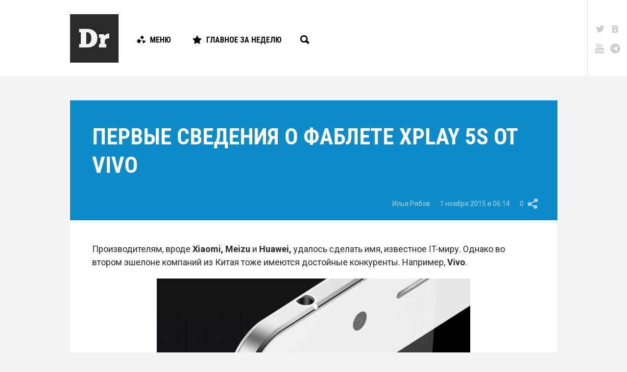

--- FILE ---
content_type: text/html; charset=UTF-8
request_url: https://droider.ru/post/pervyie-svedeniya-o-fablete-xplay-5s-ot-vivo-01-11-2015/
body_size: 14565
content:
<!DOCTYPE html>
<html dir="ltr" lang="ru-RU" prefix="og: https://ogp.me/ns#" class="d-hover">

<head>
	<!-- Meta -->
	<meta charset="UTF-8">
	<meta name="viewport" content="width=device-width, initial-scale=1, maximum-scale=1, user-scalable=no" />
	<meta name="SKYPE_TOOLBAR" content="SKYPE_TOOLBAR_PARSER_COMPATIBLE" />

	<link rel="profile" href="http://gmpg.org/xfn/11">
	<link rel="pingback" href="https://droider.ru/xmlrpc.php">
	<meta name="yandex-verification" content="51cb6bebdb49f91f" />

	<!-- Stylesheet -->
	<link href="https://fonts.googleapis.com/css?family=Roboto:100,300,300italic,400,700|Roboto+Condensed:700,400,300&subset=latin,cyrillic" rel="stylesheet" />
	<link href="https://droider.ru/wp-content/themes/droider/frontend/build/css/style.css?v=5" rel="stylesheet" />
	<link href="https://droider.ru/wp-content/themes/droider/frontend/build/css/jquery.fancybox.css" rel="stylesheet" />

	<!-- Icons -->
	<link rel="shortcut icon" href="https://droider.ru/wp-content/themes/droider/frontend/build/images/icon/favicon.ico" />
	<link rel="icon" sizes="16x16 32x32 64x64" href="https://droider.ru/wp-content/themes/droider/frontend/build/images/icon/favicon.ico" />
	<link rel="apple-touch-icon" sizes="57x57" href="https://droider.ru/wp-content/themes/droider/frontend/build/images/icon/favicon-57.png" />
	<link rel="apple-touch-icon" sizes="60x60" href="https://droider.ru/wp-content/themes/droider/frontend/build/images/icon/favicon-60.png" />
	<link rel="apple-touch-icon" sizes="72x72" href="https://droider.ru/wp-content/themes/droider/frontend/build/images/icon/favicon-72.png" />
	<link rel="apple-touch-icon" sizes="76x76" href="https://droider.ru/wp-content/themes/droider/frontend/build/images/icon/favicon-76.png" />
	<link rel="apple-touch-icon" sizes="114x114" href="https://droider.ru/wp-content/themes/droider/frontend/build/images/icon/favicon-114.png" />
	<link rel="apple-touch-icon" sizes="120x120" href="https://droider.ru/wp-content/themes/droider/frontend/build/images/icon/favicon-120.png" />
	<link rel="apple-touch-icon" sizes="144x144" href="https://droider.ru/wp-content/themes/droider/frontend/build/images/icon/favicon-144.png" />
	<link rel="apple-touch-icon" sizes="152x152" href="https://droider.ru/wp-content/themes/droider/frontend/build/images/icon/favicon-152.png" />
	<link rel="apple-touch-icon" sizes="180x180" href="https://droider.ru/wp-content/themes/droider/frontend/build/images/icon/favicon-180.png" />

	<!-- JS -->
	<script src="https://ajax.googleapis.com/ajax/libs/jquery/1.11.2/jquery.min.js"></script>
	<script src="https://droider.ru/wp-content/themes/droider/frontend/build/js/modernizr.js"></script>


	<title>Первые сведения о фаблете Xplay 5S от Vivo | Droider.ru</title>

		<!-- All in One SEO 4.9.3 - aioseo.com -->
	<meta name="description" content="Слухи о Vivo Xplay 5S пророчат китайскому флагману Snapdragon 820 и 4K-дисплей." />
	<meta name="robots" content="max-image-preview:large" />
	<meta name="author" content="Илья Рябов"/>
	<link rel="canonical" href="https://droider.ru/post/pervyie-svedeniya-o-fablete-xplay-5s-ot-vivo-01-11-2015/" />
	<meta name="generator" content="All in One SEO (AIOSEO) 4.9.3" />
		<meta property="og:locale" content="ru_RU" />
		<meta property="og:site_name" content="Droider.ru | Нескучный сайт о гаджетах" />
		<meta property="og:type" content="article" />
		<meta property="og:title" content="Первые сведения о фаблете Xplay 5S от Vivo | Droider.ru" />
		<meta property="og:description" content="Слухи о Vivo Xplay 5S пророчат китайскому флагману Snapdragon 820 и 4K-дисплей." />
		<meta property="og:url" content="https://droider.ru/post/pervyie-svedeniya-o-fablete-xplay-5s-ot-vivo-01-11-2015/" />
		<meta property="article:published_time" content="2015-11-01T15:14:06+00:00" />
		<meta property="article:modified_time" content="2015-11-01T15:14:06+00:00" />
		<meta name="twitter:card" content="summary_large_image" />
		<meta name="twitter:title" content="Первые сведения о фаблете Xplay 5S от Vivo | Droider.ru" />
		<meta name="twitter:description" content="Слухи о Vivo Xplay 5S пророчат китайскому флагману Snapdragon 820 и 4K-дисплей." />
		<meta name="twitter:image" content="https://droider.ru/wp-content/uploads/2016/12/8rcej7k7McfKc1U0z1f6Doz26XGeYg2vM9gUeD4ZqPsz14f22LWyXZbZMbtvn-640x393.jpg" />
		<script type="application/ld+json" class="aioseo-schema">
			{"@context":"https:\/\/schema.org","@graph":[{"@type":"Article","@id":"https:\/\/droider.ru\/post\/pervyie-svedeniya-o-fablete-xplay-5s-ot-vivo-01-11-2015\/#article","name":"\u041f\u0435\u0440\u0432\u044b\u0435 \u0441\u0432\u0435\u0434\u0435\u043d\u0438\u044f \u043e \u0444\u0430\u0431\u043b\u0435\u0442\u0435 Xplay 5S \u043e\u0442 Vivo | Droider.ru","headline":"\u041f\u0435\u0440\u0432\u044b\u0435 \u0441\u0432\u0435\u0434\u0435\u043d\u0438\u044f \u043e \u0444\u0430\u0431\u043b\u0435\u0442\u0435 Xplay 5S \u043e\u0442 Vivo","author":{"@id":"https:\/\/droider.ru\/post\/author\/ilya_ryabov\/#author"},"publisher":{"@id":"https:\/\/droider.ru\/#organization"},"image":{"@type":"ImageObject","url":"https:\/\/droider.ru\/wp-content\/uploads\/2016\/12\/8rcej7k7McfKc1U0z1f6Doz26XGeYg2vM9gUeD4ZqPsz14f22LWyXZbZMbtvn-640x393.jpg","width":640,"height":393},"datePublished":"2015-11-01T18:14:06+03:00","dateModified":"2015-11-01T18:14:06+03:00","inLanguage":"ru-RU","commentCount":1,"mainEntityOfPage":{"@id":"https:\/\/droider.ru\/post\/pervyie-svedeniya-o-fablete-xplay-5s-ot-vivo-01-11-2015\/#webpage"},"isPartOf":{"@id":"https:\/\/droider.ru\/post\/pervyie-svedeniya-o-fablete-xplay-5s-ot-vivo-01-11-2015\/#webpage"},"articleSection":"\u041d\u043e\u0432\u043e\u0441\u0442\u0438, china, Vivo, vivo xplay 5s, Xplay, \u043a\u0438\u0442\u0430\u0439\u0441\u043a\u0438\u0439 \u0444\u043b\u0430\u0433\u043c\u0430\u043d"},{"@type":"BreadcrumbList","@id":"https:\/\/droider.ru\/post\/pervyie-svedeniya-o-fablete-xplay-5s-ot-vivo-01-11-2015\/#breadcrumblist","itemListElement":[{"@type":"ListItem","@id":"https:\/\/droider.ru#listItem","position":1,"name":"Home","item":"https:\/\/droider.ru","nextItem":{"@type":"ListItem","@id":"https:\/\/droider.ru\/category\/news\/#listItem","name":"\u041d\u043e\u0432\u043e\u0441\u0442\u0438"}},{"@type":"ListItem","@id":"https:\/\/droider.ru\/category\/news\/#listItem","position":2,"name":"\u041d\u043e\u0432\u043e\u0441\u0442\u0438","item":"https:\/\/droider.ru\/category\/news\/","nextItem":{"@type":"ListItem","@id":"https:\/\/droider.ru\/post\/pervyie-svedeniya-o-fablete-xplay-5s-ot-vivo-01-11-2015\/#listItem","name":"\u041f\u0435\u0440\u0432\u044b\u0435 \u0441\u0432\u0435\u0434\u0435\u043d\u0438\u044f \u043e \u0444\u0430\u0431\u043b\u0435\u0442\u0435 Xplay 5S \u043e\u0442 Vivo"},"previousItem":{"@type":"ListItem","@id":"https:\/\/droider.ru#listItem","name":"Home"}},{"@type":"ListItem","@id":"https:\/\/droider.ru\/post\/pervyie-svedeniya-o-fablete-xplay-5s-ot-vivo-01-11-2015\/#listItem","position":3,"name":"\u041f\u0435\u0440\u0432\u044b\u0435 \u0441\u0432\u0435\u0434\u0435\u043d\u0438\u044f \u043e \u0444\u0430\u0431\u043b\u0435\u0442\u0435 Xplay 5S \u043e\u0442 Vivo","previousItem":{"@type":"ListItem","@id":"https:\/\/droider.ru\/category\/news\/#listItem","name":"\u041d\u043e\u0432\u043e\u0441\u0442\u0438"}}]},{"@type":"Organization","@id":"https:\/\/droider.ru\/#organization","name":"Droider.ru","description":"\u041d\u0435\u0441\u043a\u0443\u0447\u043d\u044b\u0439 \u0441\u0430\u0439\u0442 \u043e \u0433\u0430\u0434\u0436\u0435\u0442\u0430\u0445","url":"https:\/\/droider.ru\/"},{"@type":"Person","@id":"https:\/\/droider.ru\/post\/author\/ilya_ryabov\/#author","url":"https:\/\/droider.ru\/post\/author\/ilya_ryabov\/","name":"\u0418\u043b\u044c\u044f \u0420\u044f\u0431\u043e\u0432","image":{"@type":"ImageObject","@id":"https:\/\/droider.ru\/post\/pervyie-svedeniya-o-fablete-xplay-5s-ot-vivo-01-11-2015\/#authorImage","url":"https:\/\/droider.ru\/wp-content\/uploads\/2016\/12\/Ilya-Ryabov_avatar_1482833936-96x96.jpg","width":96,"height":96,"caption":"\u0418\u043b\u044c\u044f \u0420\u044f\u0431\u043e\u0432"}},{"@type":"WebPage","@id":"https:\/\/droider.ru\/post\/pervyie-svedeniya-o-fablete-xplay-5s-ot-vivo-01-11-2015\/#webpage","url":"https:\/\/droider.ru\/post\/pervyie-svedeniya-o-fablete-xplay-5s-ot-vivo-01-11-2015\/","name":"\u041f\u0435\u0440\u0432\u044b\u0435 \u0441\u0432\u0435\u0434\u0435\u043d\u0438\u044f \u043e \u0444\u0430\u0431\u043b\u0435\u0442\u0435 Xplay 5S \u043e\u0442 Vivo | Droider.ru","description":"\u0421\u043b\u0443\u0445\u0438 \u043e Vivo Xplay 5S \u043f\u0440\u043e\u0440\u043e\u0447\u0430\u0442 \u043a\u0438\u0442\u0430\u0439\u0441\u043a\u043e\u043c\u0443 \u0444\u043b\u0430\u0433\u043c\u0430\u043d\u0443 Snapdragon 820 \u0438 4K-\u0434\u0438\u0441\u043f\u043b\u0435\u0439.","inLanguage":"ru-RU","isPartOf":{"@id":"https:\/\/droider.ru\/#website"},"breadcrumb":{"@id":"https:\/\/droider.ru\/post\/pervyie-svedeniya-o-fablete-xplay-5s-ot-vivo-01-11-2015\/#breadcrumblist"},"author":{"@id":"https:\/\/droider.ru\/post\/author\/ilya_ryabov\/#author"},"creator":{"@id":"https:\/\/droider.ru\/post\/author\/ilya_ryabov\/#author"},"image":{"@type":"ImageObject","url":"https:\/\/droider.ru\/wp-content\/uploads\/2016\/12\/8rcej7k7McfKc1U0z1f6Doz26XGeYg2vM9gUeD4ZqPsz14f22LWyXZbZMbtvn-640x393.jpg","@id":"https:\/\/droider.ru\/post\/pervyie-svedeniya-o-fablete-xplay-5s-ot-vivo-01-11-2015\/#mainImage","width":640,"height":393},"primaryImageOfPage":{"@id":"https:\/\/droider.ru\/post\/pervyie-svedeniya-o-fablete-xplay-5s-ot-vivo-01-11-2015\/#mainImage"},"datePublished":"2015-11-01T18:14:06+03:00","dateModified":"2015-11-01T18:14:06+03:00"},{"@type":"WebSite","@id":"https:\/\/droider.ru\/#website","url":"https:\/\/droider.ru\/","name":"Droider.ru","description":"\u041d\u0435\u0441\u043a\u0443\u0447\u043d\u044b\u0439 \u0441\u0430\u0439\u0442 \u043e \u0433\u0430\u0434\u0436\u0435\u0442\u0430\u0445","inLanguage":"ru-RU","publisher":{"@id":"https:\/\/droider.ru\/#organization"}}]}
		</script>
		<!-- All in One SEO -->


            <script data-no-defer="1" data-ezscrex="false" data-cfasync="false" data-pagespeed-no-defer data-cookieconsent="ignore">
                var ctPublicFunctions = {"_ajax_nonce":"b818962cec","_rest_nonce":"f718bc90b5","_ajax_url":"\/wp-admin\/admin-ajax.php","_rest_url":"https:\/\/droider.ru\/wp-json\/","data__cookies_type":"native","data__ajax_type":"rest","data__bot_detector_enabled":0,"data__frontend_data_log_enabled":1,"cookiePrefix":"","wprocket_detected":false,"host_url":"droider.ru","text__ee_click_to_select":"\u041d\u0430\u0436\u043c\u0438\u0442\u0435 \u0434\u043b\u044f \u0432\u044b\u0431\u043e\u0440\u0430 \u0432\u0441\u0435\u0445 \u0434\u0430\u043d\u043d\u044b\u0445","text__ee_original_email":"\u041f\u043e\u043b\u043d\u044b\u0435 \u0434\u0430\u043d\u043d\u044b\u0435 \u0442\u0430\u043a\u0438\u0435","text__ee_got_it":"\u041f\u043e\u043b\u0443\u0447\u0438\u043b\u043e\u0441\u044c","text__ee_blocked":"\u0417\u0430\u0431\u043b\u043e\u043a\u0438\u0440\u043e\u0432\u0430\u043d\u043e","text__ee_cannot_connect":"\u041f\u043e\u0434\u043a\u043b\u044e\u0447\u0438\u0442\u044c\u0441\u044f \u043d\u0435 \u043f\u043e\u043b\u0443\u0447\u0438\u043b\u043e\u0441\u044c","text__ee_cannot_decode":"\u0420\u0430\u0441\u043a\u043e\u0434\u0438\u0440\u043e\u0432\u0430\u0442\u044c \u043f\u043e\u0447\u0442\u0443 \u043d\u0435 \u043f\u043e\u043b\u0443\u0447\u0438\u043b\u043e\u0441\u044c. \u041f\u0440\u0438\u0447\u0438\u043d\u0430 \u043d\u0435\u0438\u0437\u0432\u0435\u0441\u0442\u043d\u0430","text__ee_email_decoder":"\u0420\u0430\u0441\u043a\u043e\u0434\u0438\u0440\u043e\u0432\u0449\u0438\u043a \u043f\u043e\u0447\u0442 \u043e\u0442 CleanTalk","text__ee_wait_for_decoding":"\u041c\u0430\u0433\u0438\u044f \u0432 \u0434\u0435\u0439\u0441\u0442\u0432\u0438\u0438!","text__ee_decoding_process":"\u041f\u043e\u0436\u0430\u043b\u0443\u0439\u0441\u0442\u0430, \u043f\u043e\u0434\u043e\u0436\u0434\u0438\u0442\u0435 \u043d\u0435\u0441\u043a\u043e\u043b\u044c\u043a\u043e \u0441\u0435\u043a\u0443\u043d\u0434 \u0434\u043b\u044f \u0434\u0435\u043a\u043e\u0434\u0438\u0440\u043e\u0432\u0430\u043d\u0438\u044f \u0434\u0430\u043d\u043d\u044b\u0445."}
            </script>
        
            <script data-no-defer="1" data-ezscrex="false" data-cfasync="false" data-pagespeed-no-defer data-cookieconsent="ignore">
                var ctPublic = {"_ajax_nonce":"b818962cec","settings__forms__check_internal":"0","settings__forms__check_external":"0","settings__forms__force_protection":0,"settings__forms__search_test":1,"settings__forms__wc_add_to_cart":0,"settings__data__bot_detector_enabled":0,"settings__sfw__anti_crawler":0,"blog_home":"https:\/\/droider.ru\/","pixel__setting":"3","pixel__enabled":false,"pixel__url":"https:\/\/moderate4-v4.cleantalk.org\/pixel\/243d0884f52ab663d1d8d5330d9d1a32.gif","data__email_check_before_post":1,"data__email_check_exist_post":0,"data__cookies_type":"native","data__key_is_ok":true,"data__visible_fields_required":true,"wl_brandname":"Anti-Spam by CleanTalk","wl_brandname_short":"CleanTalk","ct_checkjs_key":1647581263,"emailEncoderPassKey":"0b7b2081ed5d22740d04cf9f22e3d36d","bot_detector_forms_excluded":"W10=","advancedCacheExists":false,"varnishCacheExists":false,"wc_ajax_add_to_cart":false}
            </script>
        <link rel="alternate" type="application/rss+xml" title="Droider.ru &raquo; Лента" href="https://droider.ru/feed/" />
<link rel="alternate" type="application/rss+xml" title="Droider.ru &raquo; Лента комментариев" href="https://droider.ru/comments/feed/" />
<link rel="alternate" type="application/rss+xml" title="Droider.ru &raquo; Лента комментариев к &laquo;Первые сведения о фаблете Xplay 5S от Vivo&raquo;" href="https://droider.ru/post/pervyie-svedeniya-o-fablete-xplay-5s-ot-vivo-01-11-2015/feed/" />
<link rel="alternate" title="oEmbed (JSON)" type="application/json+oembed" href="https://droider.ru/wp-json/oembed/1.0/embed?url=https%3A%2F%2Fdroider.ru%2Fpost%2Fpervyie-svedeniya-o-fablete-xplay-5s-ot-vivo-01-11-2015%2F" />
<link rel="alternate" title="oEmbed (XML)" type="text/xml+oembed" href="https://droider.ru/wp-json/oembed/1.0/embed?url=https%3A%2F%2Fdroider.ru%2Fpost%2Fpervyie-svedeniya-o-fablete-xplay-5s-ot-vivo-01-11-2015%2F&#038;format=xml" />
<meta property="og:title" content="Первые сведения о фаблете Xplay 5S от Vivo" />
<meta property="og:image" content="https://droider.ru/wp-content/uploads/2016/12/8rcej7k7McfKc1U0z1f6Doz26XGeYg2vM9gUeD4ZqPsz14f22LWyXZbZMbtvn-640x393.jpg" />
<meta property="og:url" content="http://droider.ru/post/pervyie-svedeniya-o-fablete-xplay-5s-ot-vivo-01-11-2015/" />
<style id='wp-img-auto-sizes-contain-inline-css' type='text/css'>
img:is([sizes=auto i],[sizes^="auto," i]){contain-intrinsic-size:3000px 1500px}
/*# sourceURL=wp-img-auto-sizes-contain-inline-css */
</style>
<link rel='stylesheet' id='droider_widgets_style-css' href='https://droider.ru/wp-content/plugins/droider-widgets/build/css/style.css?ver=6.9' type='text/css' media='all' />
<link rel='stylesheet' id='dashicons-css' href='https://droider.ru/wp-includes/css/dashicons.min.css?ver=6.9' type='text/css' media='all' />
<link rel='stylesheet' id='post-views-counter-frontend-css' href='https://droider.ru/wp-content/plugins/post-views-counter/css/frontend.css?ver=1.7.3' type='text/css' media='all' />
<style id='wp-emoji-styles-inline-css' type='text/css'>

	img.wp-smiley, img.emoji {
		display: inline !important;
		border: none !important;
		box-shadow: none !important;
		height: 1em !important;
		width: 1em !important;
		margin: 0 0.07em !important;
		vertical-align: -0.1em !important;
		background: none !important;
		padding: 0 !important;
	}
/*# sourceURL=wp-emoji-styles-inline-css */
</style>
<link rel='stylesheet' id='wp-block-library-css' href='https://droider.ru/wp-includes/css/dist/block-library/style.min.css?ver=6.9' type='text/css' media='all' />
<style id='global-styles-inline-css' type='text/css'>
:root{--wp--preset--aspect-ratio--square: 1;--wp--preset--aspect-ratio--4-3: 4/3;--wp--preset--aspect-ratio--3-4: 3/4;--wp--preset--aspect-ratio--3-2: 3/2;--wp--preset--aspect-ratio--2-3: 2/3;--wp--preset--aspect-ratio--16-9: 16/9;--wp--preset--aspect-ratio--9-16: 9/16;--wp--preset--color--black: #000000;--wp--preset--color--cyan-bluish-gray: #abb8c3;--wp--preset--color--white: #ffffff;--wp--preset--color--pale-pink: #f78da7;--wp--preset--color--vivid-red: #cf2e2e;--wp--preset--color--luminous-vivid-orange: #ff6900;--wp--preset--color--luminous-vivid-amber: #fcb900;--wp--preset--color--light-green-cyan: #7bdcb5;--wp--preset--color--vivid-green-cyan: #00d084;--wp--preset--color--pale-cyan-blue: #8ed1fc;--wp--preset--color--vivid-cyan-blue: #0693e3;--wp--preset--color--vivid-purple: #9b51e0;--wp--preset--gradient--vivid-cyan-blue-to-vivid-purple: linear-gradient(135deg,rgb(6,147,227) 0%,rgb(155,81,224) 100%);--wp--preset--gradient--light-green-cyan-to-vivid-green-cyan: linear-gradient(135deg,rgb(122,220,180) 0%,rgb(0,208,130) 100%);--wp--preset--gradient--luminous-vivid-amber-to-luminous-vivid-orange: linear-gradient(135deg,rgb(252,185,0) 0%,rgb(255,105,0) 100%);--wp--preset--gradient--luminous-vivid-orange-to-vivid-red: linear-gradient(135deg,rgb(255,105,0) 0%,rgb(207,46,46) 100%);--wp--preset--gradient--very-light-gray-to-cyan-bluish-gray: linear-gradient(135deg,rgb(238,238,238) 0%,rgb(169,184,195) 100%);--wp--preset--gradient--cool-to-warm-spectrum: linear-gradient(135deg,rgb(74,234,220) 0%,rgb(151,120,209) 20%,rgb(207,42,186) 40%,rgb(238,44,130) 60%,rgb(251,105,98) 80%,rgb(254,248,76) 100%);--wp--preset--gradient--blush-light-purple: linear-gradient(135deg,rgb(255,206,236) 0%,rgb(152,150,240) 100%);--wp--preset--gradient--blush-bordeaux: linear-gradient(135deg,rgb(254,205,165) 0%,rgb(254,45,45) 50%,rgb(107,0,62) 100%);--wp--preset--gradient--luminous-dusk: linear-gradient(135deg,rgb(255,203,112) 0%,rgb(199,81,192) 50%,rgb(65,88,208) 100%);--wp--preset--gradient--pale-ocean: linear-gradient(135deg,rgb(255,245,203) 0%,rgb(182,227,212) 50%,rgb(51,167,181) 100%);--wp--preset--gradient--electric-grass: linear-gradient(135deg,rgb(202,248,128) 0%,rgb(113,206,126) 100%);--wp--preset--gradient--midnight: linear-gradient(135deg,rgb(2,3,129) 0%,rgb(40,116,252) 100%);--wp--preset--font-size--small: 13px;--wp--preset--font-size--medium: 20px;--wp--preset--font-size--large: 36px;--wp--preset--font-size--x-large: 42px;--wp--preset--spacing--20: 0.44rem;--wp--preset--spacing--30: 0.67rem;--wp--preset--spacing--40: 1rem;--wp--preset--spacing--50: 1.5rem;--wp--preset--spacing--60: 2.25rem;--wp--preset--spacing--70: 3.38rem;--wp--preset--spacing--80: 5.06rem;--wp--preset--shadow--natural: 6px 6px 9px rgba(0, 0, 0, 0.2);--wp--preset--shadow--deep: 12px 12px 50px rgba(0, 0, 0, 0.4);--wp--preset--shadow--sharp: 6px 6px 0px rgba(0, 0, 0, 0.2);--wp--preset--shadow--outlined: 6px 6px 0px -3px rgb(255, 255, 255), 6px 6px rgb(0, 0, 0);--wp--preset--shadow--crisp: 6px 6px 0px rgb(0, 0, 0);}:where(.is-layout-flex){gap: 0.5em;}:where(.is-layout-grid){gap: 0.5em;}body .is-layout-flex{display: flex;}.is-layout-flex{flex-wrap: wrap;align-items: center;}.is-layout-flex > :is(*, div){margin: 0;}body .is-layout-grid{display: grid;}.is-layout-grid > :is(*, div){margin: 0;}:where(.wp-block-columns.is-layout-flex){gap: 2em;}:where(.wp-block-columns.is-layout-grid){gap: 2em;}:where(.wp-block-post-template.is-layout-flex){gap: 1.25em;}:where(.wp-block-post-template.is-layout-grid){gap: 1.25em;}.has-black-color{color: var(--wp--preset--color--black) !important;}.has-cyan-bluish-gray-color{color: var(--wp--preset--color--cyan-bluish-gray) !important;}.has-white-color{color: var(--wp--preset--color--white) !important;}.has-pale-pink-color{color: var(--wp--preset--color--pale-pink) !important;}.has-vivid-red-color{color: var(--wp--preset--color--vivid-red) !important;}.has-luminous-vivid-orange-color{color: var(--wp--preset--color--luminous-vivid-orange) !important;}.has-luminous-vivid-amber-color{color: var(--wp--preset--color--luminous-vivid-amber) !important;}.has-light-green-cyan-color{color: var(--wp--preset--color--light-green-cyan) !important;}.has-vivid-green-cyan-color{color: var(--wp--preset--color--vivid-green-cyan) !important;}.has-pale-cyan-blue-color{color: var(--wp--preset--color--pale-cyan-blue) !important;}.has-vivid-cyan-blue-color{color: var(--wp--preset--color--vivid-cyan-blue) !important;}.has-vivid-purple-color{color: var(--wp--preset--color--vivid-purple) !important;}.has-black-background-color{background-color: var(--wp--preset--color--black) !important;}.has-cyan-bluish-gray-background-color{background-color: var(--wp--preset--color--cyan-bluish-gray) !important;}.has-white-background-color{background-color: var(--wp--preset--color--white) !important;}.has-pale-pink-background-color{background-color: var(--wp--preset--color--pale-pink) !important;}.has-vivid-red-background-color{background-color: var(--wp--preset--color--vivid-red) !important;}.has-luminous-vivid-orange-background-color{background-color: var(--wp--preset--color--luminous-vivid-orange) !important;}.has-luminous-vivid-amber-background-color{background-color: var(--wp--preset--color--luminous-vivid-amber) !important;}.has-light-green-cyan-background-color{background-color: var(--wp--preset--color--light-green-cyan) !important;}.has-vivid-green-cyan-background-color{background-color: var(--wp--preset--color--vivid-green-cyan) !important;}.has-pale-cyan-blue-background-color{background-color: var(--wp--preset--color--pale-cyan-blue) !important;}.has-vivid-cyan-blue-background-color{background-color: var(--wp--preset--color--vivid-cyan-blue) !important;}.has-vivid-purple-background-color{background-color: var(--wp--preset--color--vivid-purple) !important;}.has-black-border-color{border-color: var(--wp--preset--color--black) !important;}.has-cyan-bluish-gray-border-color{border-color: var(--wp--preset--color--cyan-bluish-gray) !important;}.has-white-border-color{border-color: var(--wp--preset--color--white) !important;}.has-pale-pink-border-color{border-color: var(--wp--preset--color--pale-pink) !important;}.has-vivid-red-border-color{border-color: var(--wp--preset--color--vivid-red) !important;}.has-luminous-vivid-orange-border-color{border-color: var(--wp--preset--color--luminous-vivid-orange) !important;}.has-luminous-vivid-amber-border-color{border-color: var(--wp--preset--color--luminous-vivid-amber) !important;}.has-light-green-cyan-border-color{border-color: var(--wp--preset--color--light-green-cyan) !important;}.has-vivid-green-cyan-border-color{border-color: var(--wp--preset--color--vivid-green-cyan) !important;}.has-pale-cyan-blue-border-color{border-color: var(--wp--preset--color--pale-cyan-blue) !important;}.has-vivid-cyan-blue-border-color{border-color: var(--wp--preset--color--vivid-cyan-blue) !important;}.has-vivid-purple-border-color{border-color: var(--wp--preset--color--vivid-purple) !important;}.has-vivid-cyan-blue-to-vivid-purple-gradient-background{background: var(--wp--preset--gradient--vivid-cyan-blue-to-vivid-purple) !important;}.has-light-green-cyan-to-vivid-green-cyan-gradient-background{background: var(--wp--preset--gradient--light-green-cyan-to-vivid-green-cyan) !important;}.has-luminous-vivid-amber-to-luminous-vivid-orange-gradient-background{background: var(--wp--preset--gradient--luminous-vivid-amber-to-luminous-vivid-orange) !important;}.has-luminous-vivid-orange-to-vivid-red-gradient-background{background: var(--wp--preset--gradient--luminous-vivid-orange-to-vivid-red) !important;}.has-very-light-gray-to-cyan-bluish-gray-gradient-background{background: var(--wp--preset--gradient--very-light-gray-to-cyan-bluish-gray) !important;}.has-cool-to-warm-spectrum-gradient-background{background: var(--wp--preset--gradient--cool-to-warm-spectrum) !important;}.has-blush-light-purple-gradient-background{background: var(--wp--preset--gradient--blush-light-purple) !important;}.has-blush-bordeaux-gradient-background{background: var(--wp--preset--gradient--blush-bordeaux) !important;}.has-luminous-dusk-gradient-background{background: var(--wp--preset--gradient--luminous-dusk) !important;}.has-pale-ocean-gradient-background{background: var(--wp--preset--gradient--pale-ocean) !important;}.has-electric-grass-gradient-background{background: var(--wp--preset--gradient--electric-grass) !important;}.has-midnight-gradient-background{background: var(--wp--preset--gradient--midnight) !important;}.has-small-font-size{font-size: var(--wp--preset--font-size--small) !important;}.has-medium-font-size{font-size: var(--wp--preset--font-size--medium) !important;}.has-large-font-size{font-size: var(--wp--preset--font-size--large) !important;}.has-x-large-font-size{font-size: var(--wp--preset--font-size--x-large) !important;}
/*# sourceURL=global-styles-inline-css */
</style>

<style id='classic-theme-styles-inline-css' type='text/css'>
/*! This file is auto-generated */
.wp-block-button__link{color:#fff;background-color:#32373c;border-radius:9999px;box-shadow:none;text-decoration:none;padding:calc(.667em + 2px) calc(1.333em + 2px);font-size:1.125em}.wp-block-file__button{background:#32373c;color:#fff;text-decoration:none}
/*# sourceURL=/wp-includes/css/classic-themes.min.css */
</style>
<link rel='stylesheet' id='cleantalk-public-css-css' href='https://droider.ru/wp-content/plugins/cleantalk-spam-protect/css/cleantalk-public.min.css?ver=6.70.1_1766199825' type='text/css' media='all' />
<link rel='stylesheet' id='cleantalk-email-decoder-css-css' href='https://droider.ru/wp-content/plugins/cleantalk-spam-protect/css/cleantalk-email-decoder.min.css?ver=6.70.1_1766199825' type='text/css' media='all' />
<link rel='stylesheet' id='gm-delete-comments-css' href='https://droider.ru/wp-content/plugins/delete-comments/public/css/gm-delete-comments-public.css?ver=1.0.0' type='text/css' media='all' />
<script type="text/javascript" src="https://droider.ru/wp-content/plugins/droider-widgets/config/get.php?ver=6.9" id="droider_widgets_data-js"></script>
<script type="text/javascript" src="https://droider.ru/wp-content/plugins/cleantalk-spam-protect/js/apbct-public-bundle_gathering.min.js?ver=6.70.1_1766199825" id="apbct-public-bundle_gathering.min-js-js"></script>
<script type="text/javascript" id="jquery-core-js-extra">
/* <![CDATA[ */
var addVote = {"url":"https://droider.ru/wp-admin/admin-ajax.php"};
//# sourceURL=jquery-core-js-extra
/* ]]> */
</script>
<script type="text/javascript" src="https://droider.ru/wp-includes/js/jquery/jquery.min.js?ver=3.7.1" id="jquery-core-js"></script>
<script type="text/javascript" src="https://droider.ru/wp-includes/js/jquery/jquery-migrate.min.js?ver=3.4.1" id="jquery-migrate-js"></script>
<script type="text/javascript" src="https://droider.ru/wp-content/plugins/delete-comments/public/js/gm-delete-comments-public.js?ver=1.0.0" id="gm-delete-comments-js"></script>
<script type="text/javascript" id="image-watermark-no-right-click-js-before">
/* <![CDATA[ */
var iwArgsNoRightClick = {"rightclick":"N","draganddrop":"N","devtools":"Y","enableToast":"Y","toastMessage":"This content is protected"};

//# sourceURL=image-watermark-no-right-click-js-before
/* ]]> */
</script>
<script type="text/javascript" src="https://droider.ru/wp-content/plugins/image-watermark/js/no-right-click.js?ver=2.0.4" id="image-watermark-no-right-click-js"></script>
<link rel="https://api.w.org/" href="https://droider.ru/wp-json/" /><link rel="alternate" title="JSON" type="application/json" href="https://droider.ru/wp-json/wp/v2/posts/79041" /><link rel="EditURI" type="application/rsd+xml" title="RSD" href="https://droider.ru/xmlrpc.php?rsd" />
<meta name="generator" content="WordPress 6.9" />
<link rel='shortlink' href='https://droider.ru/?p=79041' />
<!-- DFP Banner Script -->
<script type='text/javascript' src='https://partner.googleadservices.com/gampad/google_service.js'></script>
<script type='text/javascript'>
	if (typeof GS_googleAddAdSenseService === 'function') {
		GS_googleAddAdSenseService("ca-pub-3837136009489167");
	}
	if (typeof GS_googleEnableAllServices === 'function') {
		GS_googleEnableAllServices();
	}
</script>
<script type='text/javascript'>
	<br />
<b>Warning</b>:  Undefined array key "banner_id" in <b>/var/www/www/data/www/droider.ru/wp-content/plugins/droider-widget-banner/templates/script.php</b> on line <b>13</b><br />
<br />
<b>Warning</b>:  Trying to access array offset on value of type int in <b>/var/www/www/data/www/droider.ru/wp-content/plugins/droider-widget-banner/templates/script.php</b> on line <b>13</b><br />
</script>
<script type='text/javascript'>
	if (typeof GA_googleFetchAds === 'function') {
		GA_googleFetchAds();
	}
</script>
<!-- ---------------- -->	<meta name="google-site-verification" content="68JxD8oMNe4DoW8idjWOSGUA6iXErG0vJW_7EwjmzkA" />

	<!-- Google Ad Manager -->
	<script async='async' src='https://www.googletagservices.com/tag/js/gpt.js'></script>
	<script>
		var googletag = googletag || {};
		googletag.cmd = googletag.cmd || [];
	</script>

	<script>
		googletag.cmd.push(function() {
			googletag.defineSlot('/7837978/Dr2_Right_side_SMART(315x366)', [315, 366], 'div-gpt-ad-1536835783248-0').addService(googletag.pubads());
			googletag.pubads().enableSingleRequest();
			googletag.enableServices();
		});
	</script>

</head>

<body class="wp-singular post-template-default single single-post postid-79041 single-format-standard wp-theme-droider">
	<!-- Page -->
	<div class="root" id="root">

		<!-- Header -->
					<span class="scroller scroller-hidden">
				<svg xmlns="http://www.w3.org/2000/svg" width="32.833" height="103.426" viewBox="0 0 32.833 103.426"><path fill-rule="evenodd" clip-rule="evenodd" fill="#19385E" d="M18.184 34.83v-27.576s-.065.492.088-.878c.164-1.467 1.567-1.924 1.483-3.625-.027-.555-1.132-2.335-1.132-2.335s-1.584-.535-2.245-.392c-.612.133-2.44-.084-2.537 2.241-.051 1.2 1.392 5.009 1.392 5.009s-.737 1.61-1.392 3.572c-.654 1.963-.304 4.506.021 5.814.578 2.337-1.213 4.298-1.213 4.298s-.981 5.767.377 7.7c.588.838-1.506-3.585-3.729-4.523-1.024-.432-3.217.524-4.055-.169-.839-.694-3.975-2.957-4.084.024-.108 2.982-1.05 7.653 1.111 8.217 2.161.565 5.29.453 5.29.453l.15 2.325s-3.616 2.229-3.618 4.304v45.371s.407 7.066 1.601 10.41c1.192 3.343 2.626 7.429 3.064 7.013.485-.461-.325-3.012-1.198-6.816-.872-3.803-1.001-7.549-.331-11.95l4.332-7.189.724-12.137h1.863s-.13 4.498 0 5.952l2.52 7.123s-1.271 4.143-.933 6.949c.337 2.808 2.565 7.176 2.565 7.176l-1.18 1.27s-.677.707-.525 1.969c.152 1.262 1.527 1.185 1.555 2.233s.788 4.09 1.76 5.577c.971 1.486 1.233 1.344 1.186.816-.048-.528 0-37.67 0-37.67s1.746 3.682 3.292 5.617c1.707 2.137 3.497 2.191 3.497 2.191s-2.885 2.387-3.026 6.173c-.093 2.474-.198 4.304-.198 4.304s-.159.942-1.074.037-1.393-.185-1.509.189c-.116.375-.497.973.034 2.369v8.371s.943-.514 1.398-1.229 2.875-7.142 4.834-10.984c1.654-3.245 3.72-9.146 3.651-10.018-.067-.871-1.53-5.245-3.744-8.381-1.762-2.494-5.512-8.148-5.512-8.148s-.173-4.955.145-6.477c2.215-10.629-4.698-14.57-4.698-14.57z"/><path fill-rule="evenodd" clip-rule="evenodd" fill="#E02642" d="M19.372 35.739c1.842 1.669 5.031 5.771 3.572 13.333l-3.572-13.333zm4.136 57.672c-.455.715-1.398 1.229-1.398 1.229s.531-6.975 0-8.371-.15-1.994-.034-2.369c.116-.374.594-1.095 1.509-.189l1.074-.037s.105-1.83.198-4.304c.032-.866.212-1.653.464-2.361l1.328-2.3 4.397 1.161c-.737 2.126-1.784 4.753-2.704 6.558-1.959 3.841-4.379 10.268-4.834 10.983zm-2.428-13.401c-.009 10.459-.013 22.744.015 23.047.048.527-.215.67-1.186-.816-.972-1.487-1.732-4.528-1.76-5.577s-1.402-.972-1.555-2.233c-.151-1.262.525-1.969.525-1.969l1.18-1.27s-2.229-4.368-2.565-7.176c-.076-.633-.063-1.335-.009-2.041h.441l4.914-1.965zM12.712 27.884l.454-.909v2s-.971 2.182-1 3 .616 1.855 1 3v2l-.595 1.784c.817 1.716 2.595 6.244 2.595 13.216 0 3.354-2.904 9.198-3 13l-.038 1.607-.568 9.546s-3.662 2.788-4.332 7.189-.541 8.147.331 11.95c.873 3.805 1.684 6.355 1.198 6.816-.438.416-1.872-3.67-3.064-7.013-1.193-3.344-1.601-10.41-1.601-10.41s-.002-43.295 0-45.371l3.618-4.304-.094-1.455c.264-.224.463-.418.55-.557 1.52-2.415 4-4 4-4l.516-1.031c.094.27.203.517.344.716.216.31.067-.095-.314-.774z"/></svg>			</span>
				<div class="header">
			<header class="header__content i-content">
				<a href="/" class="header__logo">
					<span class="header__logo__bg" style="background-image: url()"></span>
				</a>

				<nav class="header__menu">
					<i class="header__menu__item header__menu__item_categories">Меню</i>
					<a class="header__menu__item header__menu__item_important" href="<br />
<b>Warning</b>:  Undefined variable $category_link in <b>/var/www/www/data/www/droider.ru/wp-content/themes/droider/header.php</b> on line <b>91</b><br />
">Главное за неделю</a>
											<a class="header__menu__item header__menu__item_cat" href="https://droider.ru/category/video/" data-rubric-url="https://droider.ru/category/video/">Видео</a>
											<a class="header__menu__item header__menu__item_cat" href="https://droider.ru/category/apple/" data-rubric-url="https://droider.ru/category/apple/">Apple</a>
											<a class="header__menu__item header__menu__item_cat" href="https://droider.ru/category/android/" data-rubric-url="https://droider.ru/category/android/">Android</a>
											<a class="header__menu__item header__menu__item_cat" href="https://droider.ru/category/gadgets/" data-rubric-url="https://droider.ru/category/gadgets/">Гаджеты</a>
											<a class="header__menu__item header__menu__item_cat" href="https://droider.ru/category/new_games/" data-rubric-url="https://droider.ru/category/new_games/">Игры</a>
											<a class="header__menu__item header__menu__item_cat" href="https://droider.ru/category/podcast/" data-rubric-url="https://droider.ru/category/podcast/">#Droidercast</a>
															<i class="header__menu__item header__menu__item_search"></i>
				</nav>

				<div class="header__menu header__categories">
					<nav class="header__categories__content">
						<div class="header__categories__content__inner">
															<a class="header__menu__item" href="https://droider.ru/category/video/" data-rubric-url="https://droider.ru/category/video/">Видео</a>
								<a class="header__menu__item header__menu__item_cat" href="https://droider.ru/category/video/">Видео</a>
															<a class="header__menu__item" href="https://droider.ru/category/apple/" data-rubric-url="https://droider.ru/category/apple/">Apple</a>
								<a class="header__menu__item header__menu__item_cat" href="https://droider.ru/category/apple/">Apple</a>
															<a class="header__menu__item" href="https://droider.ru/category/android/" data-rubric-url="https://droider.ru/category/android/">Android</a>
								<a class="header__menu__item header__menu__item_cat" href="https://droider.ru/category/android/">Android</a>
															<a class="header__menu__item" href="https://droider.ru/category/gadgets/" data-rubric-url="https://droider.ru/category/gadgets/">Гаджеты</a>
								<a class="header__menu__item header__menu__item_cat" href="https://droider.ru/category/gadgets/">Гаджеты</a>
															<a class="header__menu__item" href="https://droider.ru/category/new_games/" data-rubric-url="https://droider.ru/category/new_games/">Игры</a>
								<a class="header__menu__item header__menu__item_cat" href="https://droider.ru/category/new_games/">Игры</a>
															<a class="header__menu__item" href="https://droider.ru/category/podcast/" data-rubric-url="https://droider.ru/category/podcast/">#Droidercast</a>
								<a class="header__menu__item header__menu__item_cat" href="https://droider.ru/category/podcast/">#Droidercast</a>
													</div>
					</nav>
				</div>

				<div class="header__search">
					<div class="header__search__overlay"></div>
					<form action="/" data-source="https://droider.ru/wp-content/themes/droider/suggestion.php" class="header__search__form">
						<input name="s" type="text" class="header__search__input">
						<button type="submit" class="header__search__btn"></button>
					</form>
				</div>
			</header>
			<div class="header__social">
                				<a href="https://twitter.com/#!/droider_ru" target="_blank" class="header__social__item header__social__item_tw"></a>
                				<a href="https://vkontakte.ru/club17733403" target="_blank" class="header__social__item header__social__item_vk"></a>
				<a href="https://www.youtube.com/user/roydroider" target="_blank" class="header__social__item header__social__item_yt"></a>
				<a href="https://t.me/droidergram" target="_blank" class="header__social__item header__social__item_tg">
                    <svg class="svg-tg" fill="#ccc" data-name="Layer 1" id="Layer_1" viewBox="0 0 512 512" xmlns="http://www.w3.org/2000/svg"><path d="M256,0C114.615,0,0,114.615,0,256S114.615,512,256,512,512,397.385,512,256,397.385,0,256,0ZM389.059,161.936,343.591,379a16.007,16.007,0,0,1-25.177,9.593l-66.136-48.861-40.068,37.8a5.429,5.429,0,0,1-7.74-.294l-.861-.946,6.962-67.375L336.055,194.266a3.358,3.358,0,0,0-4.061-5.317L171.515,290.519,102.4,267.307a9.393,9.393,0,0,1-.32-17.694L372.5,147.744A12.441,12.441,0,0,1,389.059,161.936Z"/></svg>
                </a>
			</div>

			<div class="header__panel-button">
				<i class="header__panel-button__line header__panel-button__line_1"></i>
				<i class="header__panel-button__line header__panel-button__line_2"></i>
				<i class="header__panel-button__line header__panel-button__line_3"></i>
			</div>
		</div>

		<!-- Панель для мобильных устройств -->

		<div class="panel">

			<div class="panel__header">
				<div class="panel__header__social">
					<a class="panel__header__social__item panel__header__social__item_fb" href="https://facebook.com/Droider"></a>
					<a class="panel__header__social__item panel__header__social__item_vk" href="https://vkontakte.ru/club17733403"></a>
					<a class="panel__header__social__item panel__header__social__item_tw" href="https://twitter.com/#!/droider_ru"></a>
					<a class="panel__header__social__item panel__header__social__item_inst" href="https://www.instagram.com/droiderband/"></a>
					<a class="panel__header__social__item panel__header__social__item_google" href="https://plus.google.com/u/0/b/104602130066446163936/104602130066446163936/posts"></a>
					<a class="panel__header__social__item panel__header__social__item_yt" href="https://www.youtube.com/user/roydroider"></a>
				</div>
			</div>

			<div class="panel__content">
				<div class="panel__content__inner">
					<menu class="panel__menu">
						<a class="panel__menu__item panel__menu__item_important header__menu__item_important" href="https://droider.ru/category/weekly/">Главное за неделю</a>
												<a class="panel__menu__item" href="https://droider.ru/category/video/" data-rubric-url="https://droider.ru/category/video/">Видео</a>
												<a class="panel__menu__item" href="https://droider.ru/category/apple/" data-rubric-url="https://droider.ru/category/apple/">Apple</a>
												<a class="panel__menu__item" href="https://droider.ru/category/android/" data-rubric-url="https://droider.ru/category/android/">Android</a>
												<a class="panel__menu__item" href="https://droider.ru/category/gadgets/" data-rubric-url="https://droider.ru/category/gadgets/">Гаджеты</a>
												<a class="panel__menu__item" href="https://droider.ru/category/new_games/" data-rubric-url="https://droider.ru/category/new_games/">Игры</a>
												<a class="panel__menu__item" href="https://droider.ru/category/podcast/" data-rubric-url="https://droider.ru/category/podcast/">#Droidercast</a>
											</menu>
				</div>
			</div>

		</div>
		<!--/Header -->


		<div class="header__banner">
					</div>

<div class="content ">
    <div class="content__container i-content">
                <div class="content__main">
            <article id="post-79041" class="article">
	<header class="headline">
        <div class="headline__content ">
            <h1 class="headline__content__title">Первые сведения о фаблете Xplay 5S от Vivo</h1>            <span class="headline__content__intro"></span>
        </div>
				        <div class="headline__info">
            <a href="https://droider.ru/post/author/ilya_ryabov/" class="headline__info__author">Илья Рябов</a>
            <span class="headline__info__date">1 ноября 2015 в 06:14 </span>
            <span class="share"></span>
        </div>
    </header>

	<div class="article-body">
		<div class="text"><p>Производителям, вроде <strong>Xiaomi, Meizu </strong>и<strong> Huawei,</strong> удалось сделать имя, известное IT-миру. Однако во втором эшелоне компаний из Китая тоже имеются достойные конкуренты. Например, <strong>Vivo</strong>.</p>
<p style="text-align: center;"><img fetchpriority="high" decoding="async" class="alignnone size-large wp-image-79055" title="" src="https://droider.ru/wp-content/uploads/2015/11/8rcej7k7McfKc1U0z1f6Doz26XGeYg2vM9gUeD4ZqPsz14f22LWyXZbZMbtvn-640x393.jpg" alt="" width="640" height="393" srcset="https://droider.ru/wp-content/uploads/2015/11/8rcej7k7McfKc1U0z1f6Doz26XGeYg2vM9gUeD4ZqPsz14f22LWyXZbZMbtvn-640x393.jpg 640w, https://droider.ru/wp-content/uploads/2015/11/8rcej7k7McfKc1U0z1f6Doz26XGeYg2vM9gUeD4ZqPsz14f22LWyXZbZMbtvn-300x184.jpg 300w, https://droider.ru/wp-content/uploads/2015/11/8rcej7k7McfKc1U0z1f6Doz26XGeYg2vM9gUeD4ZqPsz14f22LWyXZbZMbtvn.jpg 1065w" sizes="(max-width: 640px) 100vw, 640px" /></p>
<p style="text-align: left;">Сегодня в прессе появились первые слухи, связанные с новым флагманом <strong>Xplay 5S</strong>.<br />
<span id="more-79041"></span></p>
<p>Согласно информации источников, китайский смартфон станет вторым &#8212; после <strong>Xperia Z5 Premium </strong>от<strong> Sony</strong> &#8212; обладателем экрана с разрешением 4K. Для плавной и быстрой работы такого дисплея потребуется мощный процессор. В Xplay 5S эту роль играет Snapdragon 820 от <strong>Qualcomm</strong>.</p>
<p style="text-align: center;"><img decoding="async" class="alignnone size-full wp-image-79053" src="https://droider.ru/wp-content/uploads/2015/11/vivo1.jpg" alt="" width="640" srcset="https://droider.ru/wp-content/uploads/2015/11/vivo1.jpg 750w, https://droider.ru/wp-content/uploads/2015/11/vivo1-300x200.jpg 300w, https://droider.ru/wp-content/uploads/2015/11/vivo1-600x400.jpg 600w" sizes="(max-width: 750px) 100vw, 750px" /></p>
<p>Объём оперативной памяти равен 4 Гб, внутреннего накопителя — 64 Гб. Другие впечатляющие цифры замечены в графе «Разрешение камер». В случае основной — это 21 мегапиксель, а у фронтальной — 12 мегапикселей.</p>
<p style="text-align: center;"><img decoding="async" class="alignnone size-full wp-image-79054" src="https://droider.ru/wp-content/uploads/2015/11/vivo2.jpg" alt="" width="640" srcset="https://droider.ru/wp-content/uploads/2015/11/vivo2.jpg 750w, https://droider.ru/wp-content/uploads/2015/11/vivo2-300x200.jpg 300w, https://droider.ru/wp-content/uploads/2015/11/vivo2-600x400.jpg 600w" sizes="(max-width: 750px) 100vw, 750px" /></p>
<p>Учитывая столь мощную начинку, не стоит ожидать анонс <strong>Vivo</strong> раньше первой половины 2016 года.</p>
<p style="text-align: right;"><em>Источник: <a href="https://www.phonearena.com/news/Latest-images-of-the-Vivo-Xplay-5S-surface_id75287" target="_blank">PhoneArena</a></em></p>
<div class="post-views content-post post-79041 entry-meta load-static">
				<span class="post-views-icon dashicons dashicons-chart-bar"></span> <span class="post-views-label">Post Views:</span> <span class="post-views-count">1&nbsp;061</span>
			</div></div>	</div><!-- .article-body -->

	<!-- Футер -->
	<div class="article-footer">

	    <a href="https://droider.ru/post/author/ilya_ryabov/" class="article-footer__info">
	        <span class="article-footer__info__title">Автор</span>
	        <span class="article-footer__info__picture">
						            <img alt='Фото аватара' src='https://droider.ru/wp-content/uploads/2016/12/Ilya-Ryabov_avatar_1482833936-60x60.jpg' srcset='https://droider.ru/wp-content/uploads/2016/12/Ilya-Ryabov_avatar_1482833936.jpg 2x' class='avatar avatar-60 photo article-footer__avatar__initials' height='60' width='60' decoding='async'/>	        </span>
	        <span class="article-footer__info__content">
	            <span class="article-footer__info__content_author">Илья Рябов</span>
	            <span class="article-footer__info__content_date">1 ноября 2015 в 06:14</span>
	        </span>
	    </a>

	    <div class="article-footer__social">
	        <span class="article-footer__social__title">Рассказать друзьям</span>
	        <div class="article-footer__social__list">
	            <a class="article-footer__social__item article-footer__social__item_facebook facebook" href="#"></a>
	            <a class="article-footer__social__item article-footer__social__item_vk vkontakte" href="#"></a>
	            <a class="article-footer__social__item article-footer__social__item_twitter twitter" href="#"></a>
	            <a class="article-footer__social__item article-footer__social__item_google plusone" href="#"></a>
	            <a class="article-footer__social__item article-footer__social__item_pocket pocket" href="#"></a>
	        </div>
	    </div>

	</div>
	<!--/Футер -->
</article><!-- #post-## -->

                <!-- Слайдер -->
                                                <!--/Слайдер -->

                <!-- Слайдер -->
            <br />
<b>Warning</b>:  Undefined array key "post_suggestions" in <b>/var/www/www/data/www/droider.ru/wp-content/plugins/droider-posts-extension/classes/postsuggestions.php</b> on line <b>46</b><br />
<br />
<b>Warning</b>:  Trying to access array offset on value of type null in <b>/var/www/www/data/www/droider.ru/wp-content/plugins/droider-posts-extension/classes/postsuggestions.php</b> on line <b>46</b><br />
                            <!--/Слайдер -->
                <div id="anycomment-app"></div>
                <script>
                    AnyComment = window.AnyComment || []; AnyComment.Comments = [];
                    AnyComment.Comments.push({
                        "root": "anycomment-app",
                        "app_id": 2532,
                        "language": "ru"
                    })
                    var s = document.createElement("script"); s.type = "text/javascript"; s.async = true;
                    s.src = "https://widget.anycomment.io/comment/embed.js";
                    var sa = document.getElementsByTagName("script")[0];
                    sa.parentNode.insertBefore(s, s.nextSibling);
                </script>
            
        </div><!-- .content__main -->
        
<aside class="sidebar">
    <a href="/category/podcast/" class="sidebar__widget promise-widget specproject-widget " style="background-image: url(https://droider.ru/wp-content/uploads/2021/04/dr-cast-1-601x400.jpg)">
		<span class="specproject-widget__content">
                        		</span>
    </a>

        <!-- Google Ad Manager Side Banner -->
    <!-- /7837978/Dr2_Right_side_SMART(315x366) -->
    <div id='div-gpt-ad-1536835783248-0' style='height:366px; width:315px;'>
    <script>
    googletag.cmd.push(function() { googletag.display('div-gpt-ad-1536835783248-0'); });
    </script>
    </div>
    <br>
</aside>
    </div><!-- .content__container -->
</div><!-- .content -->

		<footer class="footer">
			<div class="footer__content i-content">
				<a href="/" class="footer__logo"></a>
				<div class="footer__container">
					<p class="footer__copyright">2026 &copy; Droider. Нескучный сайт об Android</p>
					<ul id="menu-footer-menu" class="footer__menu"><li id="menu-item-112604" class="menu-item menu-item-type-post_type menu-item-object-page menu-item-112604"><a href="https://droider.ru/about/">О Проекте</a></li>
<li id="menu-item-112605" class="menu-item menu-item-type-custom menu-item-object-custom menu-item-112605"><a href="https://www.rusonyx.ru/">Rusonyx</a></li>
</ul>					<a class="footer__rusonyx" href="https://www.rusonyx.ru/" target="_blank">
						<span class="footer__rusonyx__text">Сайт размещен на</span>
						<span class="footer__rusonyx__logo"></span>
					</a>
				</div>
				<div class="footer__social">
                    					<a href="https://twitter.com/#!/droider_ru" target="_blank" class="footer__social__item footer__social__item_tw"></a>
                    					<a href="https://vkontakte.ru/club17733403" target="_blank" class="footer__social__item footer__social__item_vk"></a>
					<a href="https://www.youtube.com/user/roydroider" target="_blank" class="footer__social__item footer__social__item_yt"></a>
                    <a href="https://t.me/droidergram" target="_blank" class="footer__social__item footer__social__item_tg">
                        <svg class="svg-tg" fill="#fff" data-name="Layer 1" id="Layer_1" viewBox="0 0 512 512" xmlns="http://www.w3.org/2000/svg"><path d="M256,0C114.615,0,0,114.615,0,256S114.615,512,256,512,512,397.385,512,256,397.385,0,256,0ZM389.059,161.936,343.591,379a16.007,16.007,0,0,1-25.177,9.593l-66.136-48.861-40.068,37.8a5.429,5.429,0,0,1-7.74-.294l-.861-.946,6.962-67.375L336.055,194.266a3.358,3.358,0,0,0-4.061-5.317L171.515,290.519,102.4,267.307a9.393,9.393,0,0,1-.32-17.694L372.5,147.744A12.441,12.441,0,0,1,389.059,161.936Z"/></svg>
                    </a>
				</div>
				<p class="footer__dev-by">
					Создание сайта — Студия Олега Чулакова
					<a href="https://chulakov.ru" class="footer__dev-by__logo" target="_blank">
						<img src="https://droider.ru/wp-content/themes/droider/frontend/build/images/footer/company-logo.svg" />
					</a>
				</p>
			</div>
		</footer>
	</div>
	<!--/Page -->

	<!-- JS -->
	<img alt="Cleantalk Pixel" title="Cleantalk Pixel" id="apbct_pixel" style="display: none;" src="https://moderate4-v4.cleantalk.org/pixel/243d0884f52ab663d1d8d5330d9d1a32.gif"><script>				
                    document.addEventListener('DOMContentLoaded', function () {
                        setTimeout(function(){
                            if( document.querySelectorAll('[name^=ct_checkjs]').length > 0 ) {
                                if (typeof apbct_public_sendREST === 'function' && typeof apbct_js_keys__set_input_value === 'function') {
                                    apbct_public_sendREST(
                                    'js_keys__get',
                                    { callback: apbct_js_keys__set_input_value })
                                }
                            }
                        },0)					    
                    })				
                </script><script type="speculationrules">
{"prefetch":[{"source":"document","where":{"and":[{"href_matches":"/*"},{"not":{"href_matches":["/wp-*.php","/wp-admin/*","/wp-content/uploads/*","/wp-content/*","/wp-content/plugins/*","/wp-content/themes/droider/*","/*\\?(.+)"]}},{"not":{"selector_matches":"a[rel~=\"nofollow\"]"}},{"not":{"selector_matches":".no-prefetch, .no-prefetch a"}}]},"eagerness":"conservative"}]}
</script>
<script id="wp-emoji-settings" type="application/json">
{"baseUrl":"https://s.w.org/images/core/emoji/17.0.2/72x72/","ext":".png","svgUrl":"https://s.w.org/images/core/emoji/17.0.2/svg/","svgExt":".svg","source":{"concatemoji":"https://droider.ru/wp-includes/js/wp-emoji-release.min.js?ver=6.9"}}
</script>
<script type="module">
/* <![CDATA[ */
/*! This file is auto-generated */
const a=JSON.parse(document.getElementById("wp-emoji-settings").textContent),o=(window._wpemojiSettings=a,"wpEmojiSettingsSupports"),s=["flag","emoji"];function i(e){try{var t={supportTests:e,timestamp:(new Date).valueOf()};sessionStorage.setItem(o,JSON.stringify(t))}catch(e){}}function c(e,t,n){e.clearRect(0,0,e.canvas.width,e.canvas.height),e.fillText(t,0,0);t=new Uint32Array(e.getImageData(0,0,e.canvas.width,e.canvas.height).data);e.clearRect(0,0,e.canvas.width,e.canvas.height),e.fillText(n,0,0);const a=new Uint32Array(e.getImageData(0,0,e.canvas.width,e.canvas.height).data);return t.every((e,t)=>e===a[t])}function p(e,t){e.clearRect(0,0,e.canvas.width,e.canvas.height),e.fillText(t,0,0);var n=e.getImageData(16,16,1,1);for(let e=0;e<n.data.length;e++)if(0!==n.data[e])return!1;return!0}function u(e,t,n,a){switch(t){case"flag":return n(e,"\ud83c\udff3\ufe0f\u200d\u26a7\ufe0f","\ud83c\udff3\ufe0f\u200b\u26a7\ufe0f")?!1:!n(e,"\ud83c\udde8\ud83c\uddf6","\ud83c\udde8\u200b\ud83c\uddf6")&&!n(e,"\ud83c\udff4\udb40\udc67\udb40\udc62\udb40\udc65\udb40\udc6e\udb40\udc67\udb40\udc7f","\ud83c\udff4\u200b\udb40\udc67\u200b\udb40\udc62\u200b\udb40\udc65\u200b\udb40\udc6e\u200b\udb40\udc67\u200b\udb40\udc7f");case"emoji":return!a(e,"\ud83e\u1fac8")}return!1}function f(e,t,n,a){let r;const o=(r="undefined"!=typeof WorkerGlobalScope&&self instanceof WorkerGlobalScope?new OffscreenCanvas(300,150):document.createElement("canvas")).getContext("2d",{willReadFrequently:!0}),s=(o.textBaseline="top",o.font="600 32px Arial",{});return e.forEach(e=>{s[e]=t(o,e,n,a)}),s}function r(e){var t=document.createElement("script");t.src=e,t.defer=!0,document.head.appendChild(t)}a.supports={everything:!0,everythingExceptFlag:!0},new Promise(t=>{let n=function(){try{var e=JSON.parse(sessionStorage.getItem(o));if("object"==typeof e&&"number"==typeof e.timestamp&&(new Date).valueOf()<e.timestamp+604800&&"object"==typeof e.supportTests)return e.supportTests}catch(e){}return null}();if(!n){if("undefined"!=typeof Worker&&"undefined"!=typeof OffscreenCanvas&&"undefined"!=typeof URL&&URL.createObjectURL&&"undefined"!=typeof Blob)try{var e="postMessage("+f.toString()+"("+[JSON.stringify(s),u.toString(),c.toString(),p.toString()].join(",")+"));",a=new Blob([e],{type:"text/javascript"});const r=new Worker(URL.createObjectURL(a),{name:"wpTestEmojiSupports"});return void(r.onmessage=e=>{i(n=e.data),r.terminate(),t(n)})}catch(e){}i(n=f(s,u,c,p))}t(n)}).then(e=>{for(const n in e)a.supports[n]=e[n],a.supports.everything=a.supports.everything&&a.supports[n],"flag"!==n&&(a.supports.everythingExceptFlag=a.supports.everythingExceptFlag&&a.supports[n]);var t;a.supports.everythingExceptFlag=a.supports.everythingExceptFlag&&!a.supports.flag,a.supports.everything||((t=a.source||{}).concatemoji?r(t.concatemoji):t.wpemoji&&t.twemoji&&(r(t.twemoji),r(t.wpemoji)))});
//# sourceURL=https://droider.ru/wp-includes/js/wp-emoji-loader.min.js
/* ]]> */
</script>
	<script src="https://ajax.googleapis.com/ajax/libs/jquery/1.11.2/jquery.min.js"></script>
	<script src="//vk.com/js/api/openapi.js" type="text/javascript"></script>
	<script src="https://droider.ru/wp-content/themes/droider/frontend/build/js/script.js?v=3"></script>
	<!-- JS -->

<!-- google analitycs -->
<script>
  (function(i,s,o,g,r,a,m){i['GoogleAnalyticsObject']=r;i[r]=i[r]||function(){
  (i[r].q=i[r].q||[]).push(arguments)},i[r].l=1*new Date();a=s.createElement(o),
  m=s.getElementsByTagName(o)[0];a.async=1;a.src=g;m.parentNode.insertBefore(a,m)
  })(window,document,'script','https://www.google-analytics.com/analytics.js','ga');

  ga('create', 'UA-15664242-1', 'auto');
  ga('send', 'pageview');

</script>
<!-- google analitycs -->

<!-- Yandex.Metrika counter -->
<script src="https://mc.yandex.ru/metrika/watch.js" type="text/javascript"></script>
<script type="text/javascript">
try {
    var yaCounter936041 = new Ya.Metrika({
        id:936041,
        clickmap:true,
        trackLinks:true,
        accurateTrackBounce:true
    });
} catch(e) { }
</script>
<noscript><div><img src="https://mc.yandex.ru/watch/936041" style="position:absolute; left:-9999px;" alt="" /></div></noscript>
<!-- /Yandex.Metrika counter -->

</body>
</html>


--- FILE ---
content_type: text/html; charset=utf-8
request_url: https://www.google.com/recaptcha/api2/aframe
body_size: 265
content:
<!DOCTYPE HTML><html><head><meta http-equiv="content-type" content="text/html; charset=UTF-8"></head><body><script nonce="lMsX8vmNw1okQCzos0i1Mg">/** Anti-fraud and anti-abuse applications only. See google.com/recaptcha */ try{var clients={'sodar':'https://pagead2.googlesyndication.com/pagead/sodar?'};window.addEventListener("message",function(a){try{if(a.source===window.parent){var b=JSON.parse(a.data);var c=clients[b['id']];if(c){var d=document.createElement('img');d.src=c+b['params']+'&rc='+(localStorage.getItem("rc::a")?sessionStorage.getItem("rc::b"):"");window.document.body.appendChild(d);sessionStorage.setItem("rc::e",parseInt(sessionStorage.getItem("rc::e")||0)+1);localStorage.setItem("rc::h",'1769067631265');}}}catch(b){}});window.parent.postMessage("_grecaptcha_ready", "*");}catch(b){}</script></body></html>

--- FILE ---
content_type: image/svg+xml
request_url: https://droider.ru/wp-content/themes/droider/frontend/build/images/footer/rusonyx_white.svg
body_size: 1044
content:
<svg width="368" height="38" viewBox="0 0 368 38" fill="none" xmlns="http://www.w3.org/2000/svg">
<g clip-path="url(#clip0)">
<path d="M13.63 36.39H0V0.670013H32.45C42.87 0.670013 47.45 4.03001 47.45 9.84001V10.37C47.45 15.55 42.93 17.71 40.25 18.37C44.66 19.37 47.59 22.26 47.59 26.86V32.15C47.59 34.64 47.93 35.55 48.26 36.15V36.39H34.37C33.999 35.8419 33.8457 35.1751 33.94 34.52V30.34C33.94 26.26 32.07 24.15 26.69 24.15H13.63V36.39ZM13.63 15.51H29.28C32.28 15.51 33.41 14.16 33.41 12.43C33.41 10.75 32.41 9.43001 29.28 9.43001H13.63V15.51Z" fill="white"/>
<path d="M50.88 0.670013H64.56V16.67C64.56 21.04 66.48 26.27 75.56 26.27C84.44 26.27 86.45 21.04 86.45 16.67V0.670013H100V17.67C100 24.63 96.72 37 76.51 37H74.59C53.81 37 50.88 24.63 50.88 17.71V0.670013Z" fill="white"/>
<path d="M124.42 37.06C104.69 37.06 102.62 29.06 102.62 24.39V23.91H117.62C117.76 25.83 118.77 28.91 126.55 28.91H127C134.63 28.91 135.74 27.27 135.74 25.55V25.5C135.74 23.67 134.83 22.5 127.34 22.28L120.71 22.09C106.89 21.71 103.19 16.86 103.19 11.34V11C103.19 5.19001 107.08 0.100006 123.74 0.100006H128C145.66 0.100006 149.7 5.72001 149.7 11.38V11.76H134.83C134.69 10.47 133.92 7.97001 126.19 7.97001H125.71C118.56 7.97001 117.84 9.22001 117.84 10.61C117.84 12.05 118.9 13.2 125.62 13.35L132.05 13.49C145.63 13.87 150.92 17.04 150.92 24.24V24.91C150.92 30.91 147.55 37.06 128.79 37.06H124.42Z" fill="white"/>
<path d="M181.49 0C204.49 0 207.49 11 207.49 17.71V19.15C207.49 25.83 204.56 37.06 181.49 37.06H179.33C156.19 37.06 153.26 25.83 153.26 19.15V17.71C153.26 11 156.19 0 179.33 0H181.49ZM193.39 18.05C193.39 14.26 190.95 9.6 180.39 9.6C169.64 9.6 167.39 14.26 167.39 18.05V18.63C167.39 22.37 169.83 27.41 180.39 27.41C190.95 27.41 193.39 22.56 193.39 18.72V18.05Z" fill="white"/>
<path d="M226.17 0.670013L246.91 21V0.670013H260.45V36.39H246.82L224.45 14.74V36.39H210.91V0.670013H226.17Z" fill="white"/>
<path d="M281.33 23L261.79 0.670013H278.11L288.53 13L299.14 0.670013H314.07L295 23V36.39H281.33V23Z" fill="white"/>
<path d="M314.88 36.39L331.25 18.05L315.41 0.670013H332.83L341.9 11.19L351 0.670013H367.2L351.75 17.91L367.92 36.39H351.17L341.17 25.2L331.28 36.39H314.88Z" fill="white"/>
</g>
<defs>
<clipPath id="clip0">
<rect width="367.92" height="37.06" fill="white"/>
</clipPath>
</defs>
</svg>
